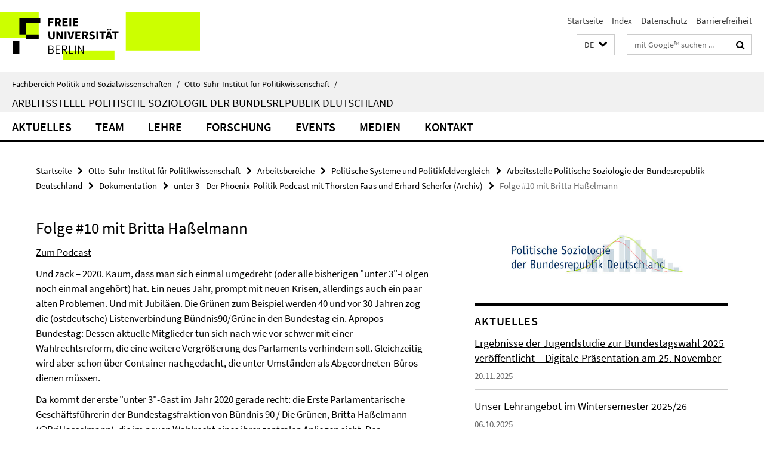

--- FILE ---
content_type: text/html; charset=utf-8
request_url: https://www.polsoz.fu-berlin.de/polwiss/forschung/systeme/empsoz/Dokumentation/unterdrei/10.html
body_size: 7968
content:
<!DOCTYPE html><!-- rendered 2026-01-15 18:56:49 (UTC) --><html class="ltr" lang="de"><head><title>Folge #10 mit Britta Haßelmann • Arbeitsstelle Politische Soziologie der Bundesrepublik Deutschland • Fachbereich Politik und Sozialwissenschaften</title><!-- BEGIN Fragment default/25123017/views/head_meta/130963682/1673858098?202712:1823 -->
<meta charset="utf-8" /><meta content="IE=edge" http-equiv="X-UA-Compatible" /><meta content="width=device-width, initial-scale=1.0" name="viewport" /><meta content="authenticity_token" name="csrf-param" />
<meta content="kqqTkYIGx65QJxu7C+0Hj8yEGMBvQ9nYWWtyNZK2m5s=" name="csrf-token" /><meta content="Folge #10 mit Britta Haßelmann" property="og:title" /><meta content="website" property="og:type" /><meta content="https://www.polsoz.fu-berlin.de/polwiss/forschung/systeme/empsoz/Dokumentation/unterdrei/10.html" property="og:url" /><!-- BEGIN Fragment default/25123017/views/open_graph_image/23882996/1737124828?005824:20011 -->
<!-- END Fragment default/25123017/views/open_graph_image/23882996/1737124828?005824:20011 -->
<meta content="index,follow" name="robots" /><meta content="2020-01-21" name="dc.date" /><meta content="Folge #10 mit Britta Haßelmann" name="dc.name" /><meta content="DE-BE" name="geo.region" /><meta content="Berlin" name="geo.placename" /><meta content="52.448131;13.286102" name="geo.position" /><link href="https://www.polsoz.fu-berlin.de/polwiss/forschung/systeme/empsoz/Dokumentation/unterdrei/10.html" rel="canonical" /><!-- BEGIN Fragment default/25123017/views/favicon/23882996/1737124828?151823:72019 -->
<link href="/assets/default2/favicon-12a6f1b0e53f527326498a6bfd4c3abd.ico" rel="shortcut icon" /><!-- END Fragment default/25123017/views/favicon/23882996/1737124828?151823:72019 -->
<!-- BEGIN Fragment default/25123017/head/rss/false/23882996/1737124828?205856:22003 -->
<link href="https://www.polsoz.fu-berlin.de/news/index.rss?format=rss" rel="alternate" title="" type="application/rss+xml" /><!-- END Fragment default/25123017/head/rss/false/23882996/1737124828?205856:22003 -->
<!-- END Fragment default/25123017/views/head_meta/130963682/1673858098?202712:1823 -->
<!-- BEGIN Fragment default/25123017/head/assets/23882996/1737124828/?111554:86400 -->
<link href="/assets/default2/default_application-part-1-841e7928a8.css" media="all" rel="stylesheet" type="text/css" /><link href="/assets/default2/default_application-part-2-168016bf56.css" media="all" rel="stylesheet" type="text/css" /><script src="/assets/default2/application-781670a880dd5cd1754f30fcf22929cb.js" type="text/javascript"></script><!--[if lt IE 9]><script src="/assets/default2/html5shiv-d11feba7bd03bd542f45c2943ca21fed.js" type="text/javascript"></script><script src="/assets/default2/respond.min-31225ade11a162d40577719d9a33d3ee.js" type="text/javascript"></script><![endif]--><meta content="Rails Connector for Infopark CMS Fiona by Infopark AG (www.infopark.de); Version 6.8.2.36.82613853" name="generator" /><!-- END Fragment default/25123017/head/assets/23882996/1737124828/?111554:86400 -->
</head><body class="site-empsoz layout-size-L"><div class="debug page" data-current-path="/polwiss/forschung/systeme/empsoz/Dokumentation/unterdrei/10/"><a class="sr-only" href="#content">Springe direkt zu Inhalt </a><div class="horizontal-bg-container-header nocontent"><div class="container container-header"><header><!-- BEGIN Fragment default/25123017/header-part-1/24149322/1761827647/?113857:86400 -->
<a accesskey="O" id="seitenanfang"></a><a accesskey="H" href="https://www.fu-berlin.de/" hreflang="" id="fu-logo-link" title="Zur Startseite der Freien Universität Berlin"><svg id="fu-logo" version="1.1" viewBox="0 0 775 187.5" x="0" y="0"><defs><g id="fu-logo-elements"><g><polygon points="75 25 156.3 25 156.3 43.8 100 43.8 100 87.5 75 87.5 75 25"></polygon><polygon points="100 87.5 150 87.5 150 106.3 100 106.3 100 87.5"></polygon><polygon points="50 112.5 75 112.5 75 162.5 50 162.5 50 112.5"></polygon></g><g><path d="M187.5,25h19.7v5.9h-12.7v7.2h10.8v5.9h-10.8v12.2h-7.1V25z"></path><path d="M237.7,56.3l-7.1-12.5c3.3-1.5,5.6-4.4,5.6-9c0-7.4-5.4-9.7-12.1-9.7h-11.3v31.3h7.1V45h3.9l6,11.2H237.7z M219.9,30.6 h3.6c3.7,0,5.7,1,5.7,4.1c0,3.1-2,4.7-5.7,4.7h-3.6V30.6z"></path><path d="M242.5,25h19.6v5.9h-12.5v6.3h10.7v5.9h-10.7v7.2h13v5.9h-20.1V25z"></path><path d="M269,25h7.1v31.3H269V25z"></path><path d="M283.2,25h19.6v5.9h-12.5v6.3h10.7v5.9h-10.7v7.2h13v5.9h-20.1V25z"></path></g><g><path d="M427.8,72.7c2,0,3.4-1.4,3.4-3.4c0-1.9-1.4-3.4-3.4-3.4c-2,0-3.4,1.4-3.4,3.4C424.4,71.3,425.8,72.7,427.8,72.7z"></path><path d="M417.2,72.7c2,0,3.4-1.4,3.4-3.4c0-1.9-1.4-3.4-3.4-3.4c-2,0-3.4,1.4-3.4,3.4C413.8,71.3,415.2,72.7,417.2,72.7z"></path><path d="M187.5,91.8V75h7.1v17.5c0,6.1,1.9,8.2,5.4,8.2c3.5,0,5.5-2.1,5.5-8.2V75h6.8v16.8c0,10.5-4.3,15.1-12.3,15.1 C191.9,106.9,187.5,102.3,187.5,91.8z"></path><path d="M218.8,75h7.2l8.2,15.5l3.1,6.9h0.2c-0.3-3.3-0.9-7.7-0.9-11.4V75h6.7v31.3h-7.2L228,90.7l-3.1-6.8h-0.2 c0.3,3.4,0.9,7.6,0.9,11.3v11.1h-6.7V75z"></path><path d="M250.4,75h7.1v31.3h-7.1V75z"></path><path d="M261,75h7.5l3.8,14.6c0.9,3.4,1.6,6.6,2.5,10h0.2c0.9-3.4,1.6-6.6,2.5-10l3.7-14.6h7.2l-9.4,31.3h-8.5L261,75z"></path><path d="M291.9,75h19.6V81h-12.5v6.3h10.7v5.9h-10.7v7.2h13v5.9h-20.1V75z"></path><path d="M342.8,106.3l-7.1-12.5c3.3-1.5,5.6-4.4,5.6-9c0-7.4-5.4-9.7-12.1-9.7H318v31.3h7.1V95.1h3.9l6,11.2H342.8z M325.1,80.7 h3.6c3.7,0,5.7,1,5.7,4.1c0,3.1-2,4.7-5.7,4.7h-3.6V80.7z"></path><path d="M344.9,102.4l4.1-4.8c2.2,1.9,5.1,3.3,7.7,3.3c2.9,0,4.4-1.2,4.4-3c0-2-1.8-2.6-4.5-3.7l-4.1-1.7c-3.2-1.3-6.3-4-6.3-8.5 c0-5.2,4.6-9.3,11.1-9.3c3.6,0,7.4,1.4,10.1,4.1l-3.6,4.5c-2.1-1.6-4-2.4-6.5-2.4c-2.4,0-4,1-4,2.8c0,1.9,2,2.6,4.8,3.7l4,1.6 c3.8,1.5,6.2,4.1,6.2,8.5c0,5.2-4.3,9.7-11.8,9.7C352.4,106.9,348.1,105.3,344.9,102.4z"></path><path d="M373.9,75h7.1v31.3h-7.1V75z"></path><path d="M394.4,81h-8.6V75H410V81h-8.6v25.3h-7.1V81z"></path><path d="M429.2,106.3h7.5L426.9,75h-8.5l-9.8,31.3h7.2l1.9-7.4h9.5L429.2,106.3z M419.2,93.4l0.8-2.9c0.9-3.1,1.7-6.8,2.5-10.1 h0.2c0.8,3.3,1.7,7,2.5,10.1l0.7,2.9H419.2z"></path><path d="M443.6,81h-8.6V75h24.3V81h-8.6v25.3h-7.1V81z"></path></g><g><path d="M187.5,131.2h8.9c6.3,0,10.6,2.2,10.6,7.6c0,3.2-1.7,5.8-4.7,6.8v0.2c3.9,0.7,6.5,3.2,6.5,7.5c0,6.1-4.7,9.1-11.7,9.1 h-9.6V131.2z M195.7,144.7c5.8,0,8.1-2.1,8.1-5.5c0-3.9-2.7-5.4-7.9-5.4h-5.1v10.9H195.7z M196.5,159.9c5.7,0,9.1-2.1,9.1-6.6 c0-4.1-3.3-6-9.1-6h-5.8v12.6H196.5z"></path><path d="M215.5,131.2h17.6v2.8h-14.4v10.6h12.1v2.8h-12.1v12.3h14.9v2.8h-18.1V131.2z"></path><path d="M261.5,162.5l-8.2-14c4.5-0.9,7.4-3.8,7.4-8.7c0-6.3-4.4-8.6-10.7-8.6h-9.4v31.3h3.3v-13.7h6l7.9,13.7H261.5z M243.8,133.9h5.6c5.1,0,8,1.6,8,5.9c0,4.3-2.8,6.3-8,6.3h-5.6V133.9z"></path><path d="M267.4,131.2h3.3v28.5h13.9v2.8h-17.2V131.2z"></path><path d="M290.3,131.2h3.3v31.3h-3.3V131.2z"></path><path d="M302.6,131.2h3.4l12,20.6l3.4,6.4h0.2c-0.2-3.1-0.4-6.4-0.4-9.6v-17.4h3.1v31.3H321l-12-20.6l-3.4-6.4h-0.2 c0.2,3.1,0.4,6.2,0.4,9.4v17.6h-3.1V131.2z"></path></g></g></defs><g id="fu-logo-rects"></g><use x="0" xlink:href="#fu-logo-elements" y="0"></use></svg></a><script>"use strict";var svgFLogoObj = document.getElementById("fu-logo");var rectsContainer = svgFLogoObj.getElementById("fu-logo-rects");var svgns = "http://www.w3.org/2000/svg";var xlinkns = "http://www.w3.org/1999/xlink";function createRect(xPos, yPos) {  var rectWidth = ["300", "200", "150"];  var rectHeight = ["75", "100", "150"];  var rectXOffset = ["0", "100", "50"];  var rectYOffset = ["0", "75", "150"];  var x = rectXOffset[getRandomIntInclusive(0, 2)];  var y = rectYOffset[getRandomIntInclusive(0, 2)];  if (xPos == "1") {    x = x;  }  if (xPos == "2") {    x = +x + 193.75;  }  if (xPos == "3") {    x = +x + 387.5;  }  if (xPos == "4") {    x = +x + 581.25;  }  if (yPos == "1") {    y = y;  }  if (yPos == "2") {    y = +y + 112.5;  }  var cssClasses = "rectangle";  var rectColor = "#CCFF00";  var style = "fill: ".concat(rectColor, ";");  var rect = document.createElementNS(svgns, "rect");  rect.setAttribute("x", x);  rect.setAttribute("y", y);  rect.setAttribute("width", rectWidth[getRandomIntInclusive(0, 2)]);  rect.setAttribute("height", rectHeight[getRandomIntInclusive(0, 2)]);  rect.setAttribute("class", cssClasses);  rect.setAttribute("style", style);  rectsContainer.appendChild(rect);}function getRandomIntInclusive(min, max) {  min = Math.ceil(min);  max = Math.floor(max);  return Math.floor(Math.random() * (max - min + 1)) + min;}function makeGrid() {  for (var i = 1; i < 17; i = i + 1) {    if (i == "1") {      createRect("1", "1");    }    if (i == "2") {      createRect("2", "1");    }    if (i == "3") {      createRect("3", "1");    }    if (i == "5") {      createRect("1", "2");    }    if (i == "6") {      createRect("2", "2");    }    if (i == "7") {      createRect("3", "2");    }    if (i == "8") {      createRect("4", "2");    }  }}makeGrid();</script><a accesskey="H" href="https://www.fu-berlin.de/" hreflang="" id="fu-label-link" title="Zur Startseite der Freien Universität Berlin"><div id="fu-label-wrapper"><svg id="fu-label" version="1.1" viewBox="0 0 50 50" x="0" y="0"><defs><g id="fu-label-elements"><rect height="50" id="fu-label-bg" width="50"></rect><g><polygon points="19.17 10.75 36.01 10.75 36.01 14.65 24.35 14.65 24.35 23.71 19.17 23.71 19.17 10.75"></polygon><polygon points="24.35 23.71 34.71 23.71 34.71 27.6 24.35 27.6 24.35 23.71"></polygon><polygon points="13.99 28.88 19.17 28.88 19.17 39.25 13.99 39.25 13.99 28.88"></polygon></g></g></defs><use x="0" xlink:href="#fu-label-elements" y="0"></use></svg></div><div id="fu-label-text">Freie Universität Berlin</div></a><h1 class="hide">Fachbereich Politik- und Sozialwissenschaften</h1><hr class="hide" /><h2 class="sr-only">Service-Navigation</h2><ul class="top-nav no-print"><li><a href="/index.html" rel="index" title="Zur Startseite von: Fachbereich Politik- und Sozialwissenschaften">Startseite</a></li><li><a href="/polwiss/impressum/index.html" title="">Index</a></li><li><a href="https://www.fu-berlin.de/$REDIRECTS/datenschutz.html" title="">Datenschutz</a></li><li><a href="https://www.fu-berlin.de/$REDIRECTS/barrierefreiheit.html" title="">Barrierefreiheit</a></li></ul><!-- END Fragment default/25123017/header-part-1/24149322/1761827647/?113857:86400 -->
<a class="services-menu-icon no-print"><div class="icon-close icon-cds icon-cds-wrong" style="display: none;"></div><div class="icon-menu"><div class="dot"></div><div class="dot"></div><div class="dot"></div></div></a><div class="services-search-icon no-print"><div class="icon-close icon-cds icon-cds-wrong" style="display: none;"></div><div class="icon-search fa fa-search"></div></div><div class="services no-print"><!-- BEGIN Fragment default/25123017/header/languages/24149322/1761827647/?204148:4027 -->
<div class="services-language dropdown"><div aria-haspopup="listbox" aria-label="Sprache auswählen" class="services-dropdown-button btn btn-default" id="lang" role="button"><span aria-label="Deutsch">DE</span><div class="services-dropdown-button-icon"><div class="fa fa-chevron-down services-dropdown-button-icon-open"></div><div class="fa fa-chevron-up services-dropdown-button-icon-close"></div></div></div><ul class="dropdown-menu dropdown-menu-right" role="listbox" tabindex="-1"><li aria-disabled="true" aria-selected="true" class="disabled" role="option"><a href="#" lang="de" title="Diese Seite ist die Deutschsprachige Version">DE: Deutsch</a></li><li role="option"><a class="fub-language-version" data-locale="en" href="#" hreflang="en" lang="en" title="English version">EN: English</a></li></ul></div><!-- END Fragment default/25123017/header/languages/24149322/1761827647/?204148:4027 -->
<!-- BEGIN Fragment default/25123017/header-part-2/24149322/1761827647/?062553:86400 -->
<div class="services-search"><form action="/_search/index.html" class="fub-google-search-form" id="search-form" method="get" role="search"><input name="ie" type="hidden" value="UTF-8" /><label class="search-label" for="search-input">Suchbegriffe</label><input autocomplete="off" class="search-input" id="search-input" name="q" placeholder="mit Google™ suchen ..." title="Suchbegriff bitte hier eingeben" type="text" /><button class="search-button" id="search_button" title="mit Google™ suchen ..." type="submit"><i class="fa fa-search"></i></button></form><div class="search-privacy-link"><a href="http://www.fu-berlin.de/redaktion/impressum/datenschutzhinweise#faq_06_externe_suche" title="Hinweise zur Datenübertragung bei der Google™ Suche">Hinweise zur Datenübertragung bei der Google™ Suche</a></div></div><!-- END Fragment default/25123017/header-part-2/24149322/1761827647/?062553:86400 -->
</div></header></div></div><div class="horizontal-bg-container-identity nocontent"><div class="container container-identity"><div class="identity closed"><i class="identity-text-parent-icon-close fa fa-angle-up no-print"></i><i class="identity-text-parent-icon-open fa fa-angle-down no-print"></i><div class="identity-text-parent no-print"><a class="identity-text-parent-first" href="/index.html" rel="index" title="Zur Startseite von: ">Fachbereich Politik und Sozialwissenschaften<span class="identity-text-separator">/</span></a><a class="identity-text-parent-second" href="/polwiss/index.html" rel="" title="Zur Startseite von: ">Otto-Suhr-Institut für Politikwissenschaft<span class="identity-text-separator">/</span></a></div><h2 class="identity-text-main"><a href="/polwiss/forschung/systeme/empsoz/index.html" title="Zur Startseite von:  Arbeitsstelle Politische Soziologie der Bundesrepublik Deutschland">Arbeitsstelle Politische Soziologie der Bundesrepublik Deutschland</a></h2></div></div></div><!-- BEGIN Fragment default/25123017/navbar-wrapper-ajax/0/24149322/1761827647/?205235:3600 -->
<div class="navbar-wrapper cms-box-ajax-content" data-ajax-url="/polwiss/forschung/systeme/empsoz/index.html?comp=navbar&amp;irq=1&amp;pm=0"><nav class="main-nav-container no-print" style=""><div class="container main-nav-container-inner"><div class="main-nav-scroll-buttons" style="display:none"><div id="main-nav-btn-scroll-left" role="button"><div class="fa fa-angle-left"></div></div><div id="main-nav-btn-scroll-right" role="button"><div class="fa fa-angle-right"></div></div></div><div class="main-nav-toggle"><span class="main-nav-toggle-text">Menü</span><span class="main-nav-toggle-icon"><span class="line"></span><span class="line"></span><span class="line"></span></span></div><ul class="main-nav level-1" id="fub-main-nav"><li class="main-nav-item level-1 has-children" data-index="0" data-menu-item-path="#" data-menu-shortened="0"><a class="main-nav-item-link level-1" href="#" title="loading...">Aktuelles</a><div class="icon-has-children"><div class="fa fa-angle-right"></div><div class="fa fa-angle-down"></div><div class="fa fa-angle-up"></div></div><div class="container main-nav-parent level-2" style="display:none"><p style="margin: 20px;">loading... </p></div></li><li class="main-nav-item level-1 has-children" data-index="1" data-menu-item-path="#" data-menu-shortened="0"><a class="main-nav-item-link level-1" href="#" title="loading...">Team</a><div class="icon-has-children"><div class="fa fa-angle-right"></div><div class="fa fa-angle-down"></div><div class="fa fa-angle-up"></div></div><div class="container main-nav-parent level-2" style="display:none"><p style="margin: 20px;">loading... </p></div></li><li class="main-nav-item level-1 has-children" data-index="2" data-menu-item-path="#" data-menu-shortened="0"><a class="main-nav-item-link level-1" href="#" title="loading...">Lehre</a><div class="icon-has-children"><div class="fa fa-angle-right"></div><div class="fa fa-angle-down"></div><div class="fa fa-angle-up"></div></div><div class="container main-nav-parent level-2" style="display:none"><p style="margin: 20px;">loading... </p></div></li><li class="main-nav-item level-1 has-children" data-index="3" data-menu-item-path="#" data-menu-shortened="0"><a class="main-nav-item-link level-1" href="#" title="loading...">Forschung</a><div class="icon-has-children"><div class="fa fa-angle-right"></div><div class="fa fa-angle-down"></div><div class="fa fa-angle-up"></div></div><div class="container main-nav-parent level-2" style="display:none"><p style="margin: 20px;">loading... </p></div></li><li class="main-nav-item level-1 has-children" data-index="4" data-menu-item-path="#" data-menu-shortened="0"><a class="main-nav-item-link level-1" href="#" title="loading...">Events</a><div class="icon-has-children"><div class="fa fa-angle-right"></div><div class="fa fa-angle-down"></div><div class="fa fa-angle-up"></div></div><div class="container main-nav-parent level-2" style="display:none"><p style="margin: 20px;">loading... </p></div></li><li class="main-nav-item level-1 has-children" data-index="5" data-menu-item-path="#" data-menu-shortened="0"><a class="main-nav-item-link level-1" href="#" title="loading...">Medien</a><div class="icon-has-children"><div class="fa fa-angle-right"></div><div class="fa fa-angle-down"></div><div class="fa fa-angle-up"></div></div><div class="container main-nav-parent level-2" style="display:none"><p style="margin: 20px;">loading... </p></div></li><li class="main-nav-item level-1 has-children" data-index="6" data-menu-item-path="#" data-menu-shortened="0"><a class="main-nav-item-link level-1" href="#" title="loading...">KONTAKT</a><div class="icon-has-children"><div class="fa fa-angle-right"></div><div class="fa fa-angle-down"></div><div class="fa fa-angle-up"></div></div><div class="container main-nav-parent level-2" style="display:none"><p style="margin: 20px;">loading... </p></div></li></ul></div><div class="main-nav-flyout-global"><div class="container"></div><button id="main-nav-btn-flyout-close" type="button"><div id="main-nav-btn-flyout-close-container"><i class="fa fa-angle-up"></i></div></button></div></nav></div><script type="text/javascript">$(document).ready(function () { Luise.Navigation.init(); });</script><!-- END Fragment default/25123017/navbar-wrapper-ajax/0/24149322/1761827647/?205235:3600 -->
<div class="content-wrapper main horizontal-bg-container-main"><div class="container breadcrumbs-container nocontent"><div class="row"><div class="col-xs-12"><div class="box breadcrumbs no-print"><p class="hide">Pfadnavigation</p><ul class="fu-breadcrumb"><li><a href="/index.html">Startseite</a><i class="fa fa-chevron-right"></i></li><li><a href="/polwiss/index.html">Otto-Suhr-Institut für Politikwissenschaft</a><i class="fa fa-chevron-right"></i></li><li><a href="/polwiss/forschung/index.html">Arbeitsbereiche</a><i class="fa fa-chevron-right"></i></li><li><a href="/polwiss/forschung/systeme/index.html">Politische Systeme und Politikfeldvergleich</a><i class="fa fa-chevron-right"></i></li><li><a href="/polwiss/forschung/systeme/empsoz/index.html">Arbeitsstelle Politische Soziologie der Bundesrepublik Deutschland</a><i class="fa fa-chevron-right"></i></li><li><a href="/polwiss/forschung/systeme/empsoz/Dokumentation/index.html">Dokumentation</a><i class="fa fa-chevron-right"></i></li><li><a href="/polwiss/forschung/systeme/empsoz/Dokumentation/unterdrei/index.html">unter 3 - Der Phoenix-Politik-Podcast mit Thorsten Faas und Erhard Scherfer (Archiv)</a><i class="fa fa-chevron-right"></i></li><li class="active">Folge #10 mit Britta Haßelmann</li></ul></div></div></div></div><div class="container"><div class="row"><main class="col-m-7 print-full-width"><!--skiplink anchor: content--><div class="fub-content fub-fu_faq_dok"><a id="content"></a><div class="box box-standard-body box-standard-body-cms-7"><h1>Folge #10 mit Britta Haßelmann</h1><!-- BEGIN Fragment default/25123017/content_media/130963682/1673858098/130963682/1673858098/?200650:601 -->
<!-- END Fragment default/25123017/content_media/130963682/1673858098/130963682/1673858098/?200650:601 -->
<div class="editor-content hyphens"><p><a href="https://www.phoenix.de/sendungen/gespraeche/unter-3/britta-hasselmann-im-phoenix-politik-podcast-a-1443840.html" target="_blank">Zum Podcast</a></p>
<p>Und zack – 2020. Kaum, dass man sich einmal umgedreht (oder alle bisherigen "unter 3"-Folgen noch einmal angehört) hat. Ein neues Jahr, prompt mit neuen Krisen, allerdings auch ein paar alten Problemen. Und mit Jubiläen. Die Grünen zum Beispiel werden 40 und vor 30 Jahren zog die (ostdeutsche) Listenverbindung Bündnis90/Grüne in den Bundestag ein. Apropos Bundestag: Dessen aktuelle Mitglieder tun sich nach wie vor schwer mit einer Wahlrechtsreform, die eine weitere Vergrößerung des Parlaments verhindern soll. Gleichzeitig wird aber schon über Container nachgedacht, die unter Umständen als Abgeordneten-Büros dienen müssen. </p>
<p>Da kommt der erste "unter 3"-Gast im Jahr 2020 gerade recht: die Erste Parlamentarische Geschäftsführerin der Bundestagsfraktion von Bündnis 90 / Die Grünen, Britta Haßelmann (<a href="https://twitter.com/BriHasselmann">@BriHasselmann</a>), die im neuen Wahlrecht eines ihrer zentralen Anliegen sieht. Der Politikwissenschaftler Thorsten Faas (<a href="https://twitter.com/wahlforschung">@wahlforschung</a>) und phoenix-Korrespondent <a href="https://twitter.com/ErhardScherfer">@ErhardScherfer</a> freuen sich deshalb auf ein Gespräch über Aktuelles, Aufreibendes und … Arminia. Schließlich begrüßen sie eine Anhängerin des Herbstmeisters der 2. Bundesliga.</p></div></div><noscript><div class="warning_box"><em class="mark-4">Für eine optimale Darstellung dieser Seite aktivieren Sie bitte JavaScript.</em></div></noscript></div></main><!-- BEGIN Fragment default/25123017/sidebar_subtree/24149322/1761827647/?202525:1801 -->
<aside class="col-m-5 sidebar-right no-print nocontent"><div class="row"><div class="col-l-11 col-l-offset-1"><div class="content-element"><div class="box box-sidebar-banner"><div class="icaption-image"><a href="/polwiss/forschung/systeme/empsoz/index.html"><picture data-adaptive-with="700"><source data-screen-size='-' srcset='/polwiss/forschung/systeme/empsoz/ressourcen/LOGOWeb.jpg?width=700 1x, /polwiss/forschung/systeme/empsoz/ressourcen/LOGOWeb.jpg?width=1300 2x, /polwiss/forschung/systeme/empsoz/ressourcen/LOGOWeb.jpg?width=2000 3x' ><img alt="Arbeitsstelle Politische Soziologie der Bundesrepublik Deutschland" class="figure-img" data-image-obj-id="97667125" src="/polwiss/forschung/systeme/empsoz/ressourcen/LOGOWeb.jpg?width=700" /></picture></a></div></div></div></div></div><div class="row"><div class="col-l-11 col-l-offset-1"><div class="content-element"><!-- BEGIN Fragment default/25123017/news-box-outer/24150464/1727861609/?205524:3600 -->
<div class="box box-news-list-v1 box-border box-news-cms-5"><h3 class="box-news-list-v1-headline">Aktuelles</h3><div class="news cms-box-ajax-content" data-ajax-url="/polwiss/forschung/systeme/empsoz/news/index.html?irq=1&amp;page=1"><div class="spinner news" style="display: none; width: 16px; padding: 20px;"><img alt="spinner" src="/assets/default2/spinner-39a0a2170912fd2acf310826322141db.gif" /></div><noscript><em class="mark-4">Zur Anzeige dieser Inhalte wird JavaScript benötigt.</em><p><a href="/polwiss/forschung/systeme/empsoz/news/index.html" title="Aktuelles">Übersicht</a></p></noscript></div></div><!-- END Fragment default/25123017/news-box-outer/24150464/1727861609/?205524:3600 -->
</div></div></div><div class="row"><div class="col-l-11 col-l-offset-1"><div class="content-element"><!-- BEGIN Fragment default/25123017/fu_termin_ordner/5/0f65597a941216347cdb99515b43b90d18bf0572/24150926/1702892548/?202422:3600 -->
<div class="box box-event-list-v1 box-border box-events-cms-5"><h3 class="box-event-list-v1-headline">Termine</h3><div class="cms-box-ajax-content"><div class="events" data-ajax-url="/polwiss/forschung/systeme/empsoz/termine/index.html?irq=1&amp;page=1"><div class="spinner events" style="display: none; width: 16px; padding: 20px;"><img alt="spinner" src="/assets/default2/spinner-39a0a2170912fd2acf310826322141db.gif" /></div><noscript><em class="mark-4">Zur Anzeige dieser Inhalte wird JavaScript benötigt.</em><p><a href="/polwiss/forschung/systeme/empsoz/termine/index.html" title="Termine">Übersicht</a></p></noscript></div></div></div><!-- END Fragment default/25123017/fu_termin_ordner/5/0f65597a941216347cdb99515b43b90d18bf0572/24150926/1702892548/?202422:3600 -->
</div></div></div></aside><!-- END Fragment default/25123017/sidebar_subtree/24149322/1761827647/?202525:1801 -->
</div></div></div><!-- BEGIN Fragment default/25123017/footer/banners/24149322/1761827647/?205235:3600 -->
<div class="container container-bottom-banner"><div class="box box-bottom-banner box-bottom-banner-cms-Demokratie-um-12-Logo"><a href="/polwiss/forschung/systeme/empsoz/Events/Demokratie-um-12/index.html" class="box-bottom-banner-link"><picture data-adaptive-with="500"><source data-screen-size='-' srcset='/polwiss/forschung/systeme/empsoz/ressourcen/Demokratie-um-12-Logo.png?width=500 1x, /polwiss/forschung/systeme/empsoz/ressourcen/Demokratie-um-12-Logo.png?width=1000 2x, /polwiss/forschung/systeme/empsoz/ressourcen/Demokratie-um-12-Logo.png?width=2000 3x' ><img alt="Demokratie um 12" class="figure-img" data-image-obj-id="104355118" src="/polwiss/forschung/systeme/empsoz/ressourcen/Demokratie-um-12-Logo.png?width=500" /></picture></a></div><div class="box box-bottom-banner box-bottom-banner-cms-logo_unter3"><a href="/polwiss/forschung/systeme/empsoz/Dokumentation/unterdrei/index.html" class="box-bottom-banner-link"><picture data-adaptive-with="500"><source data-screen-size='-' srcset='/polwiss/forschung/systeme/empsoz/ressourcen/logo_unter3.png?width=500 1x, /polwiss/forschung/systeme/empsoz/ressourcen/logo_unter3.png?width=1000 2x, /polwiss/forschung/systeme/empsoz/ressourcen/logo_unter3.png?width=2000 3x' ><img alt="unter 3 - Der Phoenix-Politik-Podcast mit Thorsten Faas und Erhard Scherfer (Archiv)" class="figure-img" data-image-obj-id="104355966" src="/polwiss/forschung/systeme/empsoz/ressourcen/logo_unter3.png?width=500" /></picture></a></div><div class="box box-bottom-banner box-bottom-banner-cms-logo_transparent_PolSozOSIonTour"><a href="/polwiss/forschung/systeme/empsoz/Events/PolSozOSIonTour/index.html" class="box-bottom-banner-link"><picture data-adaptive-with="500"><source data-screen-size='-' srcset='/polwiss/forschung/systeme/empsoz/ressourcen/logo_transparent_PolSozOSIonTour.png?width=500 1x, /polwiss/forschung/systeme/empsoz/ressourcen/logo_transparent_PolSozOSIonTour.png?width=1000 2x, /polwiss/forschung/systeme/empsoz/ressourcen/logo_transparent_PolSozOSIonTour.png?width=2000 3x' ><img alt="PolSozOSI on Tour" class="figure-img" data-image-obj-id="130870396" src="/polwiss/forschung/systeme/empsoz/ressourcen/logo_transparent_PolSozOSIonTour.png?width=500" /></picture></a></div></div><!-- END Fragment default/25123017/footer/banners/24149322/1761827647/?205235:3600 -->
<div class="horizontal-bg-container-footer no-print nocontent"><footer><div class="container container-footer"><div class="row"><!-- BEGIN Fragment default/25123017/footer/col-2/24149322/1761827647/?205235:3600 -->
<div class="col-m-6 col-l-3"><div class="box"><h3 class="footer-section-headline">Service-Navigation</h3><ul class="footer-section-list fa-ul"><li><a href="/index.html" rel="index" title="Zur Startseite von: Fachbereich Politik- und Sozialwissenschaften"><i class="fa fa-li fa-chevron-right"></i>Startseite</a></li><li><a href="/polwiss/impressum/index.html" title=""><i class="fa fa-li fa-chevron-right"></i>Index</a></li><li><a href="https://www.fu-berlin.de/$REDIRECTS/datenschutz.html" title=""><i class="fa fa-li fa-chevron-right"></i>Datenschutz</a></li><li><a href="https://www.fu-berlin.de/$REDIRECTS/barrierefreiheit.html" title=""><i class="fa fa-li fa-chevron-right"></i>Barrierefreiheit</a></li></ul></div></div><!-- END Fragment default/25123017/footer/col-2/24149322/1761827647/?205235:3600 -->
<!-- BEGIN Fragment default/25123017/footer/col-3/24149322/1761827647/?205235:3600 -->
<div class="col-m-6 col-l-3"><div class="box"><h3 class="footer-section-headline">Soziale Medien</h3><ul class="footer-section-list footer-section-list-social fa-ul"><li><a href="https://www.instagram.com/polsozosifu/" rel="external" target="_blank" title=""><i class="fa fa-li fa-instagram"></i>Instagram</a></li><li><a href="https://www.twitter.com/polsozosifu" rel="external" target="_blank" title=""><i class="fa fa-li fa-twitter"></i>Twitter</a></li><li><a href="https://de.linkedin.com/company/polsozosifu" rel="external" target="_blank" title=""><i class="fa fa-li fa-linkedin"></i>LinkedIn</a></li></ul><a class="footer-section-list-social-notice" href="http://www.fu-berlin.de/redaktion/impressum/hinweis_social-media" title="Bitte beachten Sie die Hinweise zur Nutzung sozialer Medien">Hinweise zur Nutzung sozialer Medien</a></div></div><!-- END Fragment default/25123017/footer/col-3/24149322/1761827647/?205235:3600 -->
<div class="clearfix visible-m"></div><div class="col-m-6 col-l-3"><div class="box"><h3 class="footer-section-headline">Diese Seite</h3><ul class="footer-section-list fa-ul"><li><a href="#" onclick="javascript:self.print();return false;" rel="alternate" role="button" title="Diese Seite drucken"><i class="fa fa-li fa-chevron-right"></i>Drucken</a></li><!-- BEGIN Fragment default/25123017/footer/col-4.rss/24149322/1761827647/?205235:3600 -->
<li><a href="https://www.polsoz.fu-berlin.de/news/index.rss?format=rss" target="_blank" title="RSS-Feed abonnieren"><i class="fa fa-li fa-chevron-right"></i>RSS-Feed abonnieren</a></li><!-- END Fragment default/25123017/footer/col-4.rss/24149322/1761827647/?205235:3600 -->
<!-- BEGIN Fragment default/25123017/footer/col-4.languages/24149322/1761827647/?205235:3600 -->
<li><a class="fub-language-version" data-locale="de" href="/polwiss/forschung/systeme/empsoz/index.html?irq=0&amp;next=en" hreflang="en" lang="en" title="English version"><i class="fa fa-li fa-chevron-right"></i>English</a></li><!-- END Fragment default/25123017/footer/col-4.languages/24149322/1761827647/?205235:3600 -->
</ul></div></div></div></div><div class="container container-seal"><div class="row"><div class="col-xs-12"><img alt="Siegel der Freien Universität Berlin" id="fu-seal" src="/assets/default2/fu-siegel-web-schwarz-684a4d11be3c3400d8906a344a77c9a4.png" /><div id="fu-seal-description">Das wissenschaftliche Ethos der Freien Universität Berlin wird seit ihrer Gründung im Dezember 1948 von drei Werten bestimmt: Wahrheit, Gerechtigkeit und Freiheit.</div></div></div></div></footer></div><script src="/assets/default2/henry-55a2f6b1df7f8729fca2d550689240e9.js" type="text/javascript"></script></div></body></html>

--- FILE ---
content_type: text/html; charset=utf-8
request_url: https://www.polsoz.fu-berlin.de/polwiss/forschung/systeme/empsoz/index.html?comp=navbar&irq=1&pm=0
body_size: 2093
content:
<!-- BEGIN Fragment default/25123017/navbar-wrapper/24149322/1761827647/?202651:1800 -->
<!-- BEGIN Fragment default/25123017/navbar/4bf3a70c34729cc4f8d91975baf9aeb33b93eb7e/?192639:86400 -->
<nav class="main-nav-container no-print nocontent" style="display: none;"><div class="container main-nav-container-inner"><div class="main-nav-scroll-buttons" style="display:none"><div id="main-nav-btn-scroll-left" role="button"><div class="fa fa-angle-left"></div></div><div id="main-nav-btn-scroll-right" role="button"><div class="fa fa-angle-right"></div></div></div><div class="main-nav-toggle"><span class="main-nav-toggle-text">Menü</span><span class="main-nav-toggle-icon"><span class="line"></span><span class="line"></span><span class="line"></span></span></div><ul class="main-nav level-1" id="fub-main-nav"><li class="main-nav-item level-1" data-index="0" data-menu-item-path="/polwiss/forschung/systeme/empsoz/news" data-menu-shortened="0" id="main-nav-item-news"><a class="main-nav-item-link level-1" href="/polwiss/forschung/systeme/empsoz/news/index.html">Aktuelles</a></li><li class="main-nav-item level-1" data-index="1" data-menu-item-path="/polwiss/forschung/systeme/empsoz/team" data-menu-shortened="0" id="main-nav-item-team"><a class="main-nav-item-link level-1" href="/polwiss/forschung/systeme/empsoz/team/index.html">Team</a></li><li class="main-nav-item level-1 has-children" data-index="2" data-menu-item-path="/polwiss/forschung/systeme/empsoz/Lehre" data-menu-shortened="0" id="main-nav-item-Lehre"><a class="main-nav-item-link level-1" href="/polwiss/forschung/systeme/empsoz/Lehre/index.html">Lehre</a><div class="icon-has-children"><div class="fa fa-angle-right"></div><div class="fa fa-angle-down"></div><div class="fa fa-angle-up"></div></div><div class="container main-nav-parent level-2" style="display:none"><a class="main-nav-item-link level-1" href="/polwiss/forschung/systeme/empsoz/Lehre/index.html"><span>Zur Übersichtsseite Lehre</span></a></div><ul class="main-nav level-2"><li class="main-nav-item level-2 " data-menu-item-path="/polwiss/forschung/systeme/empsoz/Lehre/Lehrveranstaltungen_WiSe25-26"><a class="main-nav-item-link level-2" href="/polwiss/forschung/systeme/empsoz/Lehre/Lehrveranstaltungen_WiSe25-26/index.html">Lehrveranstaltungen im Wintersemester 2025/26</a></li><li class="main-nav-item level-2 " data-menu-item-path="/polwiss/forschung/systeme/empsoz/Lehre/Hinweise"><a class="main-nav-item-link level-2" href="/polwiss/forschung/systeme/empsoz/Lehre/Hinweise/index.html">Wichtige Hinweise zu Lehrveranstaltungen und Prüfungen</a></li><li class="main-nav-item level-2 " data-menu-item-path="/polwiss/forschung/systeme/empsoz/Lehre/Handreichung-zu-Haus--und-Abschlussarbeiten"><a class="main-nav-item-link level-2" href="/polwiss/forschung/systeme/empsoz/Lehre/Handreichung-zu-Haus--und-Abschlussarbeiten/index.html">Handreichung zu Haus- und Abschlussarbeiten</a></li><li class="main-nav-item level-2 " data-menu-item-path="/polwiss/forschung/systeme/empsoz/Lehre/statistikrefresher"><a class="main-nav-item-link level-2" href="/polwiss/forschung/systeme/empsoz/Lehre/statistikrefresher/index.html">Statistik Refresher</a></li><li class="main-nav-item level-2 has-children" data-menu-item-path="/polwiss/forschung/systeme/empsoz/Lehre/Lehrveranstaltungen-Archiv"><a class="main-nav-item-link level-2" href="/polwiss/forschung/systeme/empsoz/Lehre/Lehrveranstaltungen-Archiv/index.html">Lehrveranstaltungen Archiv</a><div class="icon-has-children"><div class="fa fa-angle-right"></div><div class="fa fa-angle-down"></div><div class="fa fa-angle-up"></div></div><ul class="main-nav level-3"><li class="main-nav-item level-3 " data-menu-item-path="/polwiss/forschung/systeme/empsoz/Lehre/Lehrveranstaltungen-Archiv/Lehrveranstaltungen_SoSe2025"><a class="main-nav-item-link level-3" href="/polwiss/forschung/systeme/empsoz/Lehre/Lehrveranstaltungen-Archiv/Lehrveranstaltungen_SoSe2025/index.html">Lehrveranstaltungen im Sommersemester 2025</a></li><li class="main-nav-item level-3 " data-menu-item-path="/polwiss/forschung/systeme/empsoz/Lehre/Lehrveranstaltungen-Archiv/Lehrveranstaltungen_WiSe-24-25"><a class="main-nav-item-link level-3" href="/polwiss/forschung/systeme/empsoz/Lehre/Lehrveranstaltungen-Archiv/Lehrveranstaltungen_WiSe-24-25/index.html">Lehrveranstaltungen im Wintersemester 2024/25</a></li><li class="main-nav-item level-3 " data-menu-item-path="/polwiss/forschung/systeme/empsoz/Lehre/Lehrveranstaltungen-Archiv/Lehrveranstaltungen_SoSe24"><a class="main-nav-item-link level-3" href="/polwiss/forschung/systeme/empsoz/Lehre/Lehrveranstaltungen-Archiv/Lehrveranstaltungen_SoSe24/index.html">Lehrveranstaltungen im Sommersemester 2024</a></li><li class="main-nav-item level-3 " data-menu-item-path="/polwiss/forschung/systeme/empsoz/Lehre/Lehrveranstaltungen-Archiv/Lehrveranstaltungen-WiSe-23-24"><a class="main-nav-item-link level-3" href="/polwiss/forschung/systeme/empsoz/Lehre/Lehrveranstaltungen-Archiv/Lehrveranstaltungen-WiSe-23-24/index.html">Lehrveranstaltungen im Wintersemester 2023/24</a></li></ul></li></ul></li><li class="main-nav-item level-1 has-children" data-index="3" data-menu-item-path="/polwiss/forschung/systeme/empsoz/forschung" data-menu-shortened="0" id="main-nav-item-forschung"><a class="main-nav-item-link level-1" href="/polwiss/forschung/systeme/empsoz/forschung/index.html">Forschung</a><div class="icon-has-children"><div class="fa fa-angle-right"></div><div class="fa fa-angle-down"></div><div class="fa fa-angle-up"></div></div><div class="container main-nav-parent level-2" style="display:none"><a class="main-nav-item-link level-1" href="/polwiss/forschung/systeme/empsoz/forschung/index.html"><span>Zur Übersichtsseite Forschung</span></a></div><ul class="main-nav level-2"><li class="main-nav-item level-2 has-children" data-menu-item-path="/polwiss/forschung/systeme/empsoz/forschung/Projekte"><a class="main-nav-item-link level-2" href="/polwiss/forschung/systeme/empsoz/forschung/Projekte/index.html">Projekte</a><div class="icon-has-children"><div class="fa fa-angle-right"></div><div class="fa fa-angle-down"></div><div class="fa fa-angle-up"></div></div><ul class="main-nav level-3"><li class="main-nav-item level-3 " data-menu-item-path="/polwiss/forschung/systeme/empsoz/forschung/Projekte/EtaPPP-BSW"><a class="main-nav-item-link level-3" href="/polwiss/forschung/systeme/empsoz/forschung/Projekte/EtaPPP-BSW/index.html">Etablierung des BSW: Programmatik, Personalisierung und Populismus (EtaPPP)</a></li><li class="main-nav-item level-3 " data-menu-item-path="/polwiss/forschung/systeme/empsoz/forschung/Projekte/CNEP"><a class="main-nav-item-link level-3" href="/polwiss/forschung/systeme/empsoz/forschung/Projekte/CNEP/index.html">Comparative National Elections Project (CNEP) 2017-2025</a></li><li class="main-nav-item level-3 " data-menu-item-path="/polwiss/forschung/systeme/empsoz/forschung/Projekte/Jugendwahlstudie_Bundestagswahl-2025"><a class="main-nav-item-link level-3" href="/polwiss/forschung/systeme/empsoz/forschung/Projekte/Jugendwahlstudie_Bundestagswahl-2025/index.html">Jugendstudie zur Bundestagswahl 2025</a></li><li class="main-nav-item level-3 " data-menu-item-path="/polwiss/forschung/systeme/empsoz/forschung/Projekte/Wandel-als-Dauerzustand"><a class="main-nav-item-link level-3" href="/polwiss/forschung/systeme/empsoz/forschung/Projekte/Wandel-als-Dauerzustand/index.html">Wandel als Dauerzustand? Parteiensysteme und politischer Wettbewerb in der Gegenwartsdemokratie</a></li><li class="main-nav-item level-3 " data-menu-item-path="/polwiss/forschung/systeme/empsoz/forschung/Projekte/Europawahl-2024"><a class="main-nav-item-link level-3" href="/polwiss/forschung/systeme/empsoz/forschung/Projekte/Europawahl-2024/index.html">Jugendstudie zur Europawahl 2024 in Deutschland</a></li><li class="main-nav-item level-3 " data-menu-item-path="/polwiss/forschung/systeme/empsoz/forschung/Projekte/CliWaC"><a class="main-nav-item-link level-3" href="/polwiss/forschung/systeme/empsoz/forschung/Projekte/CliWaC/index.html">CliWaC - Climate and Water under Change</a></li><li class="main-nav-item level-3 " data-menu-item-path="/polwiss/forschung/systeme/empsoz/forschung/Projekte/Berliner_Wahlstudie_2023"><a class="main-nav-item-link level-3" href="/polwiss/forschung/systeme/empsoz/forschung/Projekte/Berliner_Wahlstudie_2023/index.html">Berliner Wahlstudie 2023: Scaring away the young?</a></li><li class="main-nav-item level-3 " data-menu-item-path="/polwiss/forschung/systeme/empsoz/forschung/Projekte/rapid-covid"><a class="main-nav-item-link level-3" href="/polwiss/forschung/systeme/empsoz/forschung/Projekte/rapid-covid/index.html">RAPID-COVID: Receiving and Accepting Public Information Despite Polarization - Key to Overcoming COVID-19</a></li><li class="main-nav-item level-3 " data-menu-item-path="/polwiss/forschung/systeme/empsoz/forschung/Projekte/covid_talkshows"><a class="main-nav-item-link level-3" href="/polwiss/forschung/systeme/empsoz/forschung/Projekte/covid_talkshows/index.html">Corona-Sprechstunde mit Maybrit Illner, Anne Will &amp; Frank Plasberg: Parteilich und oberflächlich oder ausgewogen und informativ?</a></li><li class="main-nav-item level-3 " data-menu-item-path="/polwiss/forschung/systeme/empsoz/forschung/Projekte/pabatioc"><a class="main-nav-item-link level-3" href="/polwiss/forschung/systeme/empsoz/forschung/Projekte/pabatioc/index.html">Perception and Behaviour Adaptation in Times of Corona</a></li><li class="main-nav-item level-3 " data-menu-item-path="/polwiss/forschung/systeme/empsoz/forschung/Projekte/jugendwahlstudie2021"><a class="main-nav-item-link level-3" href="/polwiss/forschung/systeme/empsoz/forschung/Projekte/jugendwahlstudie2021/index.html">Jugendwahlstudie 2021</a></li><li class="main-nav-item level-3 " data-menu-item-path="/polwiss/forschung/systeme/empsoz/forschung/Projekte/Jugendwahlstudie-2019"><a class="main-nav-item-link level-3" href="/polwiss/forschung/systeme/empsoz/forschung/Projekte/Jugendwahlstudie-2019/index.html">Jugendwahlstudie 2019</a></li><li class="main-nav-item level-3 " data-menu-item-path="/polwiss/forschung/systeme/empsoz/forschung/Projekte/Waehlen-mit-16"><a class="main-nav-item-link level-3" href="/polwiss/forschung/systeme/empsoz/forschung/Projekte/Waehlen-mit-16/index.html">Wählen mit 16?</a></li><li class="main-nav-item level-3 " data-menu-item-path="/polwiss/forschung/systeme/empsoz/forschung/Projekte/The-Dynamics-of-Voting"><a class="main-nav-item-link level-3" href="/polwiss/forschung/systeme/empsoz/forschung/Projekte/The-Dynamics-of-Voting/index.html">The Dynamics of Voting: A Long-term Study of Change and Stability in the German Electoral Process, Teilmodul Televised Debates 2017</a></li></ul></li><li class="main-nav-item level-2 " data-menu-item-path="/polwiss/forschung/systeme/empsoz/forschung/_publikationen"><a class="main-nav-item-link level-2" href="/polwiss/forschung/systeme/empsoz/forschung/_publikationen/index.html">Publikationen</a></li></ul></li><li class="main-nav-item level-1" data-index="4" data-menu-item-path="/polwiss/forschung/systeme/empsoz/Events" data-menu-shortened="0" id="main-nav-item-Events"><a class="main-nav-item-link level-1" href="/polwiss/forschung/systeme/empsoz/Events/index.html">Events</a></li><li class="main-nav-item level-1 has-children" data-index="5" data-menu-item-path="/polwiss/forschung/systeme/empsoz/Medien" data-menu-shortened="0" id="main-nav-item-Medien"><a class="main-nav-item-link level-1" href="/polwiss/forschung/systeme/empsoz/Medien/index.html">Medien</a><div class="icon-has-children"><div class="fa fa-angle-right"></div><div class="fa fa-angle-down"></div><div class="fa fa-angle-up"></div></div><div class="container main-nav-parent level-2" style="display:none"><a class="main-nav-item-link level-1" href="/polwiss/forschung/systeme/empsoz/Medien/index.html"><span>Zur Übersichtsseite Medien</span></a></div><ul class="main-nav level-2"><li class="main-nav-item level-2 " data-menu-item-path="/polwiss/forschung/systeme/empsoz/Medien/0_2023"><a class="main-nav-item-link level-2" href="/polwiss/forschung/systeme/empsoz/Medien/0_2023/index.html">2023</a></li><li class="main-nav-item level-2 " data-menu-item-path="/polwiss/forschung/systeme/empsoz/Medien/0_2024"><a class="main-nav-item-link level-2" href="/polwiss/forschung/systeme/empsoz/Medien/0_2024/index.html">2024</a></li><li class="main-nav-item level-2 " data-menu-item-path="/polwiss/forschung/systeme/empsoz/Medien/0_Audio-Mitschnitte-Insta-Live"><a class="main-nav-item-link level-2" href="/polwiss/forschung/systeme/empsoz/Medien/0_Audio-Mitschnitte-Insta-Live/index.html">Audio-Mitschnitte Insta-Live</a></li></ul></li><li class="main-nav-item level-1" data-index="6" data-menu-item-path="/polwiss/forschung/systeme/empsoz/KONTAKT" data-menu-shortened="0" id="main-nav-item-KONTAKT"><a class="main-nav-item-link level-1" href="/polwiss/forschung/systeme/empsoz/KONTAKT/index.html">KONTAKT</a></li></ul></div><div class="main-nav-flyout-global"><div class="container"></div><button id="main-nav-btn-flyout-close" type="button"><div id="main-nav-btn-flyout-close-container"><i class="fa fa-angle-up"></i></div></button></div></nav><script type="text/javascript">$(document).ready(function () { Luise.Navigation.init(); });</script><!-- END Fragment default/25123017/navbar/4bf3a70c34729cc4f8d91975baf9aeb33b93eb7e/?192639:86400 -->
<!-- END Fragment default/25123017/navbar-wrapper/24149322/1761827647/?202651:1800 -->


--- FILE ---
content_type: text/html; charset=utf-8
request_url: https://www.polsoz.fu-berlin.de/polwiss/forschung/systeme/empsoz/news/index.html?irq=1&page=1
body_size: 802
content:
<!-- BEGIN Fragment default/25123017/news-box-wrapper/1/24150464/1727861609/?195844:113 -->
<!-- BEGIN Fragment default/25123017/news-box/1/8cb1ebbd88cdb19c57ee27e8e663b907ce1e6a7d/?205651:3600 -->
<a href="/polwiss/forschung/systeme/empsoz/news/251120_Bericht_Jugendstudie-Bundestagswahl-2025.html"><div class="box-news-list-v1-element"><p class="box-news-list-v1-title"><span>Ergebnisse der Jugendstudie zur Bundestagswahl 2025 veröffentlicht – Digitale Präsentation am 25. November</span></p><p class="box-news-list-v1-date">20.11.2025</p></div></a><a href="/polwiss/forschung/systeme/empsoz/news/251006_Lehre-WiSe-25-26.html"><div class="box-news-list-v1-element"><p class="box-news-list-v1-title"><span>Unser Lehrangebot im Wintersemester 2025/26</span></p><p class="box-news-list-v1-date">06.10.2025</p></div></a><a href="/polwiss/forschung/systeme/empsoz/news/250925_Aiko_Vertretung-TF.html"><div class="box-news-list-v1-element"><p class="box-news-list-v1-title"><span>Aiko Wagner vertritt Professur von Thorsten Faas</span></p><p class="box-news-list-v1-date">25.09.2025</p></div></a><div class="cms-box-prev-next-nav box-news-list-v1-nav"><a class="cms-box-prev-next-nav-overview box-news-list-v1-nav-overview" href="/polwiss/forschung/systeme/empsoz/news/index.html" rel="contents" role="button" title="Übersicht Aktuelles"><span class="icon-cds icon-cds-overview"></span></a><span class="cms-box-prev-next-nav-arrow-prev disabled box-news-list-v1-nav-arrow-prev" title="zurück blättern"><span class="icon-cds icon-cds-arrow-prev disabled"></span></span><span class="cms-box-prev-next-nav-pagination box-news-list-v1-pagination" title="Seite 1 von insgesamt 10 Seiten"> 1 / 10 </span><span class="cms-box-prev-next-nav-arrow-next box-news-list-v1-nav-arrow-next" data-ajax-url="/polwiss/forschung/systeme/empsoz/news/index.html?irq=1&amp;page=2" onclick="Luise.AjaxBoxNavigation.onClick(event, this)" rel="next" role="button" title="weiter blättern"><span class="icon-cds icon-cds-arrow-next"></span></span></div><!-- END Fragment default/25123017/news-box/1/8cb1ebbd88cdb19c57ee27e8e663b907ce1e6a7d/?205651:3600 -->
<!-- END Fragment default/25123017/news-box-wrapper/1/24150464/1727861609/?195844:113 -->


--- FILE ---
content_type: text/html; charset=utf-8
request_url: https://www.polsoz.fu-berlin.de/polwiss/forschung/systeme/empsoz/termine/index.html?irq=1&page=1
body_size: 336
content:
<!-- BEGIN Fragment default/25123017/events-wrapper/1//24150926/1702892548/?195750:59 -->
<!-- BEGIN Fragment default/25123017/events/1/0f65597a941216347cdb99515b43b90d18bf0572/24150926/1702892548/?202640:3600 -->
<!-- BEGIN Fragment default/25123017/events-box-wrapper/1/24150926/1702892548/?192739:59 -->
<!-- BEGIN Fragment default/25123017/events-box/solr/1/0f65597a941216347cdb99515b43b90d18bf0572/24150926/1702892548/?202640:3600 -->
<p>keine aktuellen Termine</p><a class="box-event-list-v1-link-all" href="/polwiss/forschung/systeme/empsoz/termine/index.html"><i class="fa fa-chevron-right"></i>Übersicht</a><!-- END Fragment default/25123017/events-box/solr/1/0f65597a941216347cdb99515b43b90d18bf0572/24150926/1702892548/?202640:3600 -->
<!-- END Fragment default/25123017/events-box-wrapper/1/24150926/1702892548/?192739:59 -->
<!-- END Fragment default/25123017/events/1/0f65597a941216347cdb99515b43b90d18bf0572/24150926/1702892548/?202640:3600 -->
<!-- END Fragment default/25123017/events-wrapper/1//24150926/1702892548/?195750:59 -->
